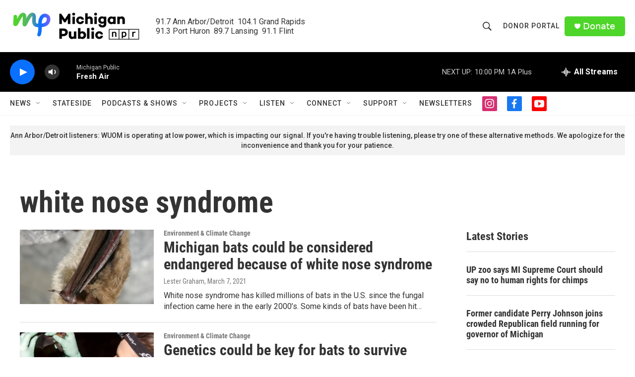

--- FILE ---
content_type: text/html; charset=utf-8
request_url: https://www.google.com/recaptcha/api2/aframe
body_size: 186
content:
<!DOCTYPE HTML><html><head><meta http-equiv="content-type" content="text/html; charset=UTF-8"></head><body><script nonce="VHY3R5vJ8JvjRxRJVSaeXw">/** Anti-fraud and anti-abuse applications only. See google.com/recaptcha */ try{var clients={'sodar':'https://pagead2.googlesyndication.com/pagead/sodar?'};window.addEventListener("message",function(a){try{if(a.source===window.parent){var b=JSON.parse(a.data);var c=clients[b['id']];if(c){var d=document.createElement('img');d.src=c+b['params']+'&rc='+(localStorage.getItem("rc::a")?sessionStorage.getItem("rc::b"):"");window.document.body.appendChild(d);sessionStorage.setItem("rc::e",parseInt(sessionStorage.getItem("rc::e")||0)+1);localStorage.setItem("rc::h",'1769481685070');}}}catch(b){}});window.parent.postMessage("_grecaptcha_ready", "*");}catch(b){}</script></body></html>